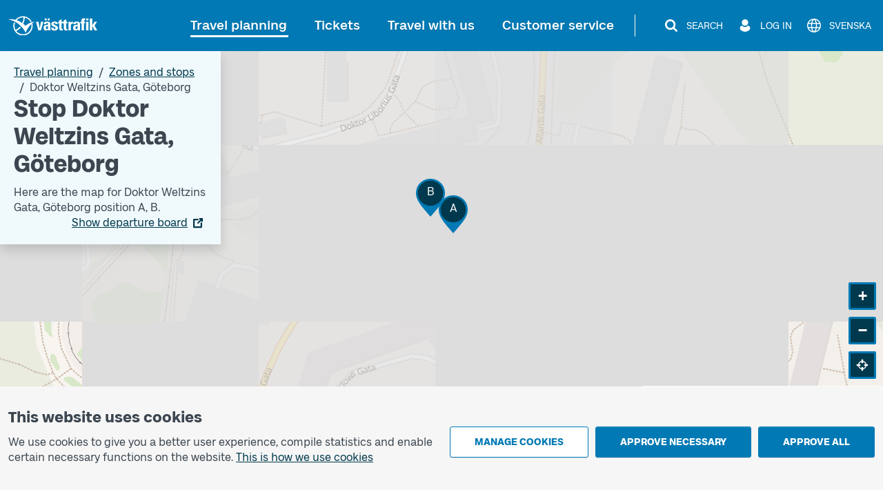

--- FILE ---
content_type: image/svg+xml
request_url: https://www.vasttrafik.se/icons/dots-balloon-default-gray-900.svg
body_size: 445
content:
<svg width="24" height="24" viewBox="0 0 24 24" fill="none" xmlns="http://www.w3.org/2000/svg">
<path d="M18.171 3H5.829C5.0787 3 4.35914 3.29805 3.82859 3.82859C3.29805 4.35914 3 5.0787 3 5.829V14.283C2.9999 14.6545 3.07301 15.0225 3.21514 15.3657C3.35728 15.709 3.56566 16.0209 3.82838 16.2836C4.09109 16.5463 4.403 16.7547 4.74627 16.8969C5.08955 17.039 5.45746 17.1121 5.829 17.112H6V21L9.72 17.1105H18.171C18.921 17.1105 19.6404 16.8127 20.1709 16.2824C20.7014 15.7522 20.9996 15.033 21 14.283V5.829C20.9998 5.07876 20.7017 4.35931 20.1712 3.82881C19.6407 3.29832 18.9212 3.0002 18.171 3ZM8.14125 10.7137C8.14105 11.0546 8.00568 11.3814 7.76483 11.6225C7.52398 11.8637 7.19731 11.9994 6.8565 12C6.60214 12.0003 6.35339 11.9252 6.14172 11.7841C5.93005 11.6431 5.76496 11.4424 5.66731 11.2075C5.56966 10.9727 5.54384 10.7141 5.59312 10.4646C5.6424 10.215 5.76456 9.98569 5.94416 9.80556C6.12376 9.62544 6.35274 9.50261 6.60214 9.4526C6.85154 9.4026 7.11016 9.42766 7.34532 9.52462C7.58048 9.62159 7.78161 9.7861 7.92328 9.99736C8.06495 10.2086 8.1408 10.4571 8.14125 10.7115V10.7137ZM13.2863 10.7137C13.2859 11.0548 13.1502 11.3817 12.9091 11.6228C12.6679 11.864 12.341 11.9996 12 12C11.7456 12.0003 11.4968 11.9251 11.2851 11.784C11.0734 11.6429 10.9083 11.4422 10.8107 11.2072C10.7131 10.9722 10.6873 10.7136 10.7367 10.464C10.7861 10.2144 10.9084 9.9851 11.0882 9.80503C11.2679 9.62497 11.4971 9.50225 11.7466 9.45242C11.9961 9.40258 12.2547 9.42786 12.4899 9.52505C12.725 9.62225 12.926 9.78699 13.0675 9.99845C13.209 10.2099 13.2846 10.4586 13.2847 10.713L13.2863 10.7137ZM18.4282 10.7137C18.4279 11.0548 18.2922 11.3817 18.0511 11.6228C17.8099 11.864 17.483 11.9996 17.142 12C16.8876 12 16.639 11.9246 16.4275 11.7833C16.216 11.642 16.0511 11.4411 15.9537 11.2062C15.8564 10.9712 15.8308 10.7126 15.8804 10.4631C15.93 10.2136 16.0524 9.98441 16.2322 9.8045C16.412 9.62458 16.6411 9.50202 16.8906 9.45231C17.1401 9.40259 17.3987 9.42796 17.6337 9.5252C17.8688 9.62243 18.0697 9.78718 18.2111 9.9986C18.3525 10.21 18.4281 10.4594 18.4282 10.7137Z" fill="#3C4650"/>
</svg>
